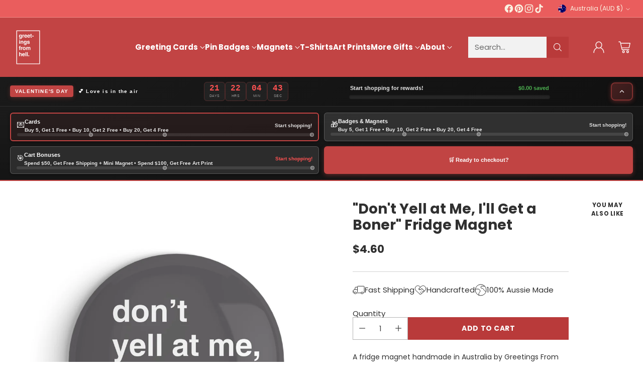

--- FILE ---
content_type: text/javascript; charset=utf-8
request_url: https://greetingsfromhell.au/products/dont-yell-at-me-ill-get-a-boner-fridge-magnet.js
body_size: 795
content:
{"id":9281598488871,"title":"\"Don't Yell at Me, I'll Get a Boner\" Fridge Magnet","handle":"dont-yell-at-me-ill-get-a-boner-fridge-magnet","description":"\u003cdiv class=\"row\"\u003e\n\u003cdiv class=\"col-xs-12\" style=\"font-size: 12px;\"\u003e\n\u003cp style=\"margin-bottom: 3px;\"\u003e\u003cb\u003eTAGS\u003c\/b\u003e\u003c\/p\u003e\n\u003ca href=\"https:\/\/greetingsfromhell.com.au\/collections\/fridge-magnets\"\u003e\n\u003cp class=\"tag magnet-tag\"\u003eMagnet\u003c\/p\u003e\n\u003c\/a\u003e\n\u003c\/div\u003e\n\u003cdiv class=\"col-xs-12\" style=\"margin-top: 8px;\"\u003e\n\u003cp style=\"font-size: 12px; margin-bottom: 3px;\"\u003e\u003cb\u003eDESCRIPTION\u003c\/b\u003e\u003c\/p\u003e\n\u003cp style=\"font-size: 14px;\"\u003eA 44mm fridge magnet by Greetings From Hell. Handmade in Brisbane, Australia. Caution: Keep away from pacemakers.\u003c\/p\u003e\n\u003c\/div\u003e\n\u003c\/div\u003e\n\u003cdiv class=\"row\"\u003e\n\u003cdiv class=\"col-sm-6 text-center\" style=\"font-size: 12px;\"\u003e\n\u003cp\u003e\u003cimg src=\"https:\/\/cdn.shopify.com\/s\/files\/1\/0789\/5871\/files\/hand-icon_62e2676f-27d1-4b82-a4b6-8ed94bfec32f.png?11082386098532141356\" alt=\"\" width=\"42px\"\u003e\u003c\/p\u003e\n\u003cp\u003eHandmade in Brisbane, Australia\u003c\/p\u003e\n\u003c\/div\u003e\n\u003cdiv class=\"col-sm-6 text-center\" style=\"font-size: 12px;\"\u003e\n\u003cp\u003e\u003cimg src=\"\/\/cdn.shopify.com\/s\/files\/1\/0789\/5871\/files\/shipping-icon_281b454d-4b5a-4866-91db-7aef6496d8b8_medium.png?v=1537060183\" alt=\"\" width=\"62px\"\u003e\u003c\/p\u003e\n\u003cp\u003ePostage calculated at checkout. Learn more \u003ca href=\"https:\/\/greetingsfromhell.com.au\/pages\/shipping\"\u003eHERE\u003c\/a\u003e.\u003c\/p\u003e\n\u003c\/div\u003e\n\u003c\/div\u003e\n\u003cdiv class=\"row\"\u003e\n\u003cdiv class=\"col-sm-4\"\u003e\n\u003cp style=\"font-size: 12px; margin-bottom: 3px;\"\u003e\u003cb\u003eCODE\u003c\/b\u003e\u003c\/p\u003e\n\u003cp style=\"font-size: 12px;\"\u003e#FM0036\u003c\/p\u003e\n\u003c\/div\u003e\n\u003cdiv class=\"col-xs-12\"\u003e\u003ca href=\"https:\/\/greetingsfromhell.com.au\/pages\/contact-us\"\u003e\n\u003cp style=\"background-color: #c24444; display: block; border-radius: 10px; text-align: center; color: #fff; margin-top: 5px; font-size: 14px; padding: 5px;\"\u003eCan't find the right badge? Create a custom badge HERE!\u003c\/p\u003e\n\u003c\/a\u003e\u003c\/div\u003e\n\u003c\/div\u003e","published_at":"2024-05-14T12:48:04+10:00","created_at":"2024-05-14T12:45:09+10:00","vendor":"Greetings From Hell","type":"Magnet","tags":["Fridge","Fridge Magnet","Magnet"],"price":460,"price_min":460,"price_max":460,"available":true,"price_varies":false,"compare_at_price":null,"compare_at_price_min":0,"compare_at_price_max":0,"compare_at_price_varies":false,"variants":[{"id":48403901022503,"title":"Default Title","option1":"Default Title","option2":null,"option3":null,"sku":"FM0435","requires_shipping":true,"taxable":true,"featured_image":null,"available":true,"name":"\"Don't Yell at Me, I'll Get a Boner\" Fridge Magnet","public_title":null,"options":["Default Title"],"price":460,"weight":30,"compare_at_price":null,"inventory_quantity":-2,"inventory_management":null,"inventory_policy":"deny","barcode":null,"requires_selling_plan":false,"selling_plan_allocations":[]}],"images":["\/\/cdn.shopify.com\/s\/files\/1\/0789\/5871\/files\/FM0435-Don_tYellatMe_I_llGetaBoner.jpg?v=1743723466"],"featured_image":"\/\/cdn.shopify.com\/s\/files\/1\/0789\/5871\/files\/FM0435-Don_tYellatMe_I_llGetaBoner.jpg?v=1743723466","options":[{"name":"Title","position":1,"values":["Default Title"]}],"url":"\/products\/dont-yell-at-me-ill-get-a-boner-fridge-magnet","media":[{"alt":null,"id":38279381877031,"position":1,"preview_image":{"aspect_ratio":1.0,"height":1000,"width":1000,"src":"https:\/\/cdn.shopify.com\/s\/files\/1\/0789\/5871\/files\/FM0435-Don_tYellatMe_I_llGetaBoner.jpg?v=1743723466"},"aspect_ratio":1.0,"height":1000,"media_type":"image","src":"https:\/\/cdn.shopify.com\/s\/files\/1\/0789\/5871\/files\/FM0435-Don_tYellatMe_I_llGetaBoner.jpg?v=1743723466","width":1000}],"requires_selling_plan":false,"selling_plan_groups":[]}